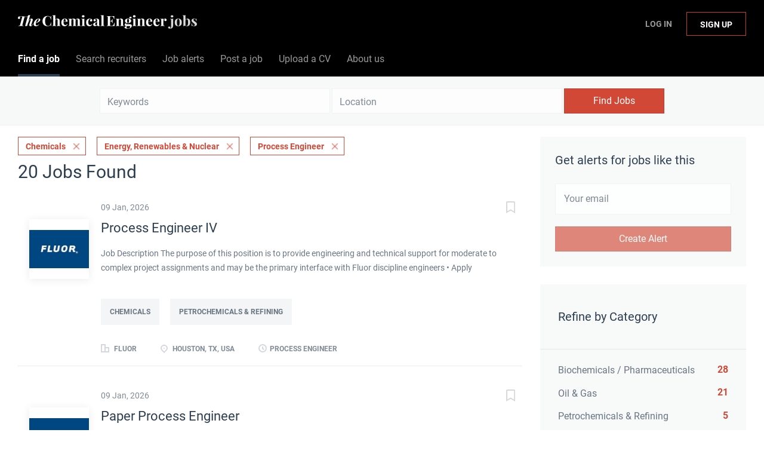

--- FILE ---
content_type: text/html;charset=utf-8
request_url: https://jobs.thechemicalengineer.com/jobs/?categories%5B%5D=Chemicals&categories%5B%5D=Energy%2C%20Renewables%20%26%20Nuclear&job_type%5B%5D=Process%20Engineer
body_size: 17598
content:
<!DOCTYPE html>
<html lang="en">
<head>
    <meta charset="utf-8">
    <meta http-equiv="X-UA-Compatible" content="IE=edge">
    <meta name="viewport" content="width=device-width, initial-scale=1">
    <!-- The above 3 meta tags *must* come first in the head; any other head content must come *after* these tags -->

    <meta name="keywords" content="20 Process Engineer Chemicals Energy, Renewables &amp; Nuclear jobs available on The Chemical Engineer Job Board. Apply or sign up for job alerts to get new jobs by email.">
    <meta name="description" content="20 Process Engineer Chemicals Energy, Renewables &amp; Nuclear jobs available on The Chemical Engineer Job Board. Apply or sign up for job alerts to get new jobs by email.">
    <meta name="viewport" content="width=device-width, height=device-height,
                                   initial-scale=1.0, maximum-scale=1.0,
                                   target-densityDpi=device-dpi">
    <link rel="alternate" type="application/rss+xml" title="Jobs" href="https://jobs.thechemicalengineer.com/rss/">

    <title>Process Engineer Chemicals Energy, Renewables &amp; Nuclear jobs | The Chemical Engineer Job Board</title>

    <link href="https://cdn.smartjobboard.com/2025.09/templates/BreezeDND/assets/styles.css" rel="stylesheet">

    <link href="https://jobs.thechemicalengineer.com/templates/BreezeDND/assets/style/styles.css?v=1759913563.1876" rel="stylesheet" id="styles">

    <link rel="icon" href="https://jobs.thechemicalengineer.com/templates/BreezeDND/assets/images/tce-favicon.png" type="image/x-icon" />
<link href="https://cdn.smartjobboard.com/fonts/roboto/style.css" rel="stylesheet" type="text/css" media="print" onload="this.media='all'; this.onload=null;">
<link href="https://cdn.smartjobboard.com/fonts/roboto/style.css" rel="stylesheet" type="text/css" media="print" onload="this.media='all'; this.onload=null;">
<meta name="robots" content="noindex">
<meta property="og:type" content="website" />
<meta property="og:site_name" content="The Chemical Engineer Job Board" />
<meta property="og:url" content="https://jobs.thechemicalengineer.com/jobs/?categories%5B%5D=Chemicals&amp;categories%5B%5D=Energy%2C%20Renewables%20%26%20Nuclear&amp;job_type%5B%5D=Process%20Engineer" />
<meta property="og:title" content="Process Engineer Chemicals Energy, Renewables &amp; Nuclear jobs | The Chemical Engineer Job Board" />
<meta property="og:description" content="20 Process Engineer Chemicals Energy, Renewables &amp; Nuclear jobs available on The Chemical Engineer Job Board. Apply or sign up for job alerts to get new jobs by email." />
<meta property="og:image" content="https://jobs.thechemicalengineer.com/templates/BreezeDND/assets/images/tce-share.jpg" />
<meta name="twitter:image" content="https://jobs.thechemicalengineer.com/templates/BreezeDND/assets/images/tce-share.jpg">
<meta property="og:image" content="https://jobs.thechemicalengineer.com/templates/BreezeDND/assets/images/tce-jobs-mast-tr.png" />
<script type="application/ld+json">{"@context":"https:\/\/schema.org","@type":"WebSite","url":"https:\/\/jobs.thechemicalengineer.com","image":"https:\/\/jobs.thechemicalengineer.com\/templates\/BreezeDND\/assets\/images\/tce-jobs-mast-tr.png","description":"Search chemical and process engineering jobs and sign up to email alerts. The Institution of Chemical Engineers (IChemE) is a multi-national institution accrediting chemical engineers.","keywords":"engineering jobs, engineering roles, icheme jobs, careers in engineering, jobs in chemical and process engineering, chemical engineering jobs, process engineering jobs, the chemical engineer jobs","name":"The Chemical Engineer Job Board","potentialAction":{"@type":"SearchAction","target":"https:\/\/jobs.thechemicalengineer.com\/jobs\/?q={q}","query-input":"required name=q"}}</script>
            <!-- Global Site Tag (gtag.js) - Google Analytics -->
        <script async src="https://www.googletagmanager.com/gtag/js?id=G-M66KZWDPNC"></script>
        <script>
            window.dataLayer = window.dataLayer || [];
            function gtag(){ dataLayer.push(arguments); }
            gtag('js', new Date());
                            gtag('config', 'G-M66KZWDPNC', { 'anonymize_ip': true });
                                        gtag('config', 'UA-110320771-1', {
                    'anonymize_ip': true,
                    'dimension1': 'thechemicalengineer.mysmartjobboard.com',
                    'dimension2': 'BreezeDND'
                });
                    </script>
            <script>
    </script>    <style type="text/css">.navbar {
    min-height: 69px;
    font-size: 16px;
  	font-weight: 400;
  	border: none;
    background: none;
    z-index: 20;
    background: #000000;
    border-radius: 0;
    margin-bottom: 0;
    border-bottom: 1px solid #e4e6e8;
}

.navbar-left .navbar__item:nth-child(1) a {
	color: #ffffff !important;
}

.navbar-left .navbar__item:nth-child(2) a {
  	color: #ffffff !important;
}

.navbar-left .navbar__item:nth-child(3) a {
  	color: #ffffff !important;
}

.navbar-left .navbar__item:nth-child(4) a {
  	color: #ffffff !important;
}

.navbar-left .navbar__item:nth-child(5) a {
	color: #ffffff !important;
}

.navbar-left .navbar__item:nth-child(6) a {
	color: #ffffff !important;
}

.navbar-right .navbar__item:nth-child(1) a{
	color: #ffffff !important;
}

.navbar-right .navbar__item:nth-child(2) a{
	color: #ffffff !important;
}

.navbar-collapse {
	background: #000000;
  	color: #ffffff !important;
}

.navbar .container {
    position: relative;
    max-width: 1843px;
}

.container-fluid {
    max-width: 100% !important;
    width: 100% !important;
}

section.main-sections {
    margin-top: 20px !important;
}

.container {
    max-width: 100%;
    width: 100%;
}

.form {
    max-width: 700px;
    width: 100%;
    margin: 40px auto;
    float: none;
}

.subscribe__description p {
	text-align: center;
}

.widget__text-block {
	text-align: center;
    width: 1100px;
}

.title__primary {
	font-size: 30px;
    font-weight: 400;
}

.details-header__title {
	font-size: 30px;
    font-weight: 400;
}

.main-banner__head {
    margin-top: 70px;
}

.search-results__title {
    text-transform: capitalize;
  	font-size: 30px;
    font-weight: 400;
}

.listing__title {
	font-size: 30px;
    font-weight: 400;
  	text-transform: capitalize;
}

.jobs-by__title {
    font-weight: 400;
}

.featured-companies__title {
    font-weight: 400;
  	  	text-transform: capitalize;
}

.subscribe__description h3 {
    font-weight: 400;
}

.secondary-banner h3 {
    font-weight: 400;
}

.featured-companies .featured-company__image {
    width: 100px;
}

.listing-item__logo--wrapper {
    width: 100px;
    height: 100px;
    min-width: 100px;
}

.listing-item__logo .media-object {
    max-width: 100px;
    max-height: 100px;
    display: inline-block;
}

.footer ul {
    padding-left: 30px;
    list-style: none;
    font-size: 14px;
}

.footer ul li {
    text-transform: none;
    margin-bottom: 10px;
}

.search-results__companies {
    max-width: 100%;
    margin: 30px auto 0;
    text-align: left;
    padding: 0;
}

.checkout-message {
    padding: 0px 30px 65px;
    color: rgba(44, 61, 80, 0.70);
    background: #fff;
    border-radius: 6px;
    margin: 0px auto 80px;
    max-width: 510px;
}

h1 {
	color: #2d3e50;
	font-weight: 400;
  	font-size: 30px;
	font-family: "Roboto", sans-serif;
}

h2 {
	color: #2d3e50;
	font-weight: 400;
  	font-size: 25px;
	font-family: "Roboto", sans-serif;
}

h4 {
    margin-top: 20px;
    margin-bottom: 20px;
}

dl, ol, ul {
    margin-top: 0;
    margin-bottom: 20px;
}

.my-account-listings .has-left-postings {
    text-transform: none;
}

.link, a {
    color: #d14836;
  	text-decoration: none;
}

.listing-item__logo {
    vertical-align: top;
    width: 100px;
    min-width: 100px;
    height: 100px;
    margin-right: 20px !important;
    text-align: center;
    position: relative;
    padding-top: 30px;
    padding-right: 20px;
}

[data-field=access_type] {
    display: none;
}

.main-banner {
    height: 360px;
    background-size: cover;
}

.main-banner__head h2 {
    text-transform: none;
}

.btn__bold {
    font-weight: normal;
    text-transform: none;
  	font-size: 16px;
}

.view-all__btn {
    font-weight: normal;
    text-transform: none;
  	font-size: 16px;
}

img.invoice__logo {
  	background: #333;
  	border: 20px solid #333;
}

.login-help .link {
    text-transform: none;
}</style>
    <script src=https://engage.icheme.org/DM-0050571743-01/ddgtag.js></script>
</head>
<body>
    <nav class="navbar navbar-default">
	<div class="container container-fluid">
		<div class="logo navbar-header">
			<a class="logo__text navbar-brand" href="https://jobs.thechemicalengineer.com">
				<img src="https://jobs.thechemicalengineer.com/templates/BreezeDND/assets/images/tce-jobs-mast-tr.png" alt="The Chemical Engineer Job Board" />
			</a>
		</div>
		<div class="burger-button__wrapper burger-button__wrapper__js visible-sm visible-xs"
			 data-target="#navbar-collapse" data-toggle="collapse">
			<a href="#" aria-label="Navigation Menu"><div class="burger-button"></div></a>
		</div>
		<div class="collapse navbar-collapse" id="navbar-collapse">
			<div class="visible-sm visible-xs">
													<ul class="nav navbar-nav navbar-left">
            <li class="navbar__item active">
            <a class="navbar__link" href="/jobs/" ><span>Find a job</span></a>
                    </li>
            <li class="navbar__item ">
            <a class="navbar__link" href="/companies/" ><span>Search recruiters</span></a>
                    </li>
            <li class="navbar__item ">
            <a class="navbar__link" href="/job-alerts/" ><span>Job alerts</span></a>
                    </li>
            <li class="navbar__item ">
            <a class="navbar__link" href="/employer-products/" ><span>Post a job</span></a>
                    </li>
            <li class="navbar__item ">
            <a class="navbar__link" href="https://thechemicalengineer.mysmartjobboard.com/registration/?user_group_id=JobSeeker" ><span>Upload a CV</span></a>
                    </li>
            <li class="navbar__item ">
            <a class="navbar__link" href="/about/" ><span>About us</span></a>
                    </li>
    </ul>


				
			</div>
			<ul class="nav navbar-nav navbar-right">
									<li class="navbar__item navbar__item ">
						<a class="navbar__link navbar__login" href="https://jobs.thechemicalengineer.com/login/">Log In</a>
					</li>
					<li class="navbar__item navbar__item__filled"><a class="navbar__link  btn__blue" href="https://jobs.thechemicalengineer.com/registration/">Sign up</a></li>
							</ul>
			<div class="visible-md visible-lg">
									<ul class="nav navbar-nav navbar-left">
            <li class="navbar__item active">
            <a class="navbar__link" href="/jobs/" ><span>Find a job</span></a>
                    </li>
            <li class="navbar__item ">
            <a class="navbar__link" href="/companies/" ><span>Search recruiters</span></a>
                    </li>
            <li class="navbar__item ">
            <a class="navbar__link" href="/job-alerts/" ><span>Job alerts</span></a>
                    </li>
            <li class="navbar__item ">
            <a class="navbar__link" href="/employer-products/" ><span>Post a job</span></a>
                    </li>
            <li class="navbar__item ">
            <a class="navbar__link" href="https://thechemicalengineer.mysmartjobboard.com/registration/?user_group_id=JobSeeker" ><span>Upload a CV</span></a>
                    </li>
            <li class="navbar__item ">
            <a class="navbar__link" href="/about/" ><span>About us</span></a>
                    </li>
    </ul>


				
			</div>
		</div>
	</div>
</nav>

<div id="apply-modal" class="modal fade" tabindex="-1">
	<div class="modal-dialog">
		<div class="modal-content">
			<div class="modal-header">
				<button type="button" class="close" data-dismiss="modal" aria-label="Close"></button>
				<h4 class="modal-title"></h4>
			</div>
			<div class="modal-body">
			</div>
		</div>
	</div>
</div>

                    
    <div class="page-row page-row-expanded">
        <div class="display-item">
            
    <div class="search-header hidden-xs-480"></div>
    <div class="quick-search__inner-pages hidden-xs-480">
            <div class="quick-search has-location">
	<div class="quick-search__wrapper">
		<form action="https://jobs.thechemicalengineer.com/jobs/" class="form-inline row" target="_top">
			<div class="form-group form-group__input ">
				<input type="text" value="" class="form-control" name="q" id="keywords" placeholder="Keywords" />
			</div>
							<div class="form-group form-group__input">
					<label for="Location" class="form-label sr-only">Location</label>
<input type="text" name="l" id="Location" class="form-control form-control__google-location" value="" placeholder="Location"/>
<input type="hidden" name="r" disabled />
				</div>
																					<input type="hidden" name="categories[]" value="Chemicals">
											<input type="hidden" name="categories[]" value="Energy, Renewables &amp; Nuclear">
																											<input type="hidden" name="job_type[]" value="Process Engineer">
															<div class="form-group form-group__btn">
				<button type="submit" class="quick-search__find btn btn__orange btn__bold ">Find Jobs</button>
			</div>
		</form>
	</div>
</div>


    </div>
    <div class="container">
        <div class="details-body details-body__search clearfix">
                                        <div class="col-sm-3 col-xs-12 sidebar-col pull-right">
                                            <div class="alert__block alert__block-form">
                            <div class="alert__block subscribe__description">
                                <h3 class="hide-title">Get alerts for jobs like this</h3>
                                <a class="toggle--alert-block--form visible-xs collapsed search-results" href="#">
                                    Get alerts for jobs like this                                </a>
                            </div>
                            <div class="alert__form--wrapper show">
                                <form action="https://jobs.thechemicalengineer.com/job-alerts/create/?categories[]=Chemicals&categories[]=Energy%2C%20Renewables%20%26%20Nuclear&job_type[]=Process%20Engineer" method="post" id="create-alert" class="alert__form with-captcha">
                                    <input type="hidden" name="action" value="save" />
                                    <input type="hidden" name="email_frequency" value="daily" />
                                    <div class="alert__messages">
                                    </div>
                                    <div class="form-group alert__form__input" data-field="email">
                                        <input type="email" class="form-control" name="email" value="" placeholder="Your email">
                                    </div>
                                    <div class="form-group alert__form__input text-center">
                                        <input type="submit" name="save" value="Create Alert" class="btn__submit-modal btn btn__orange btn__bold" >
                                    </div>
                                </form>
                            </div>
                        </div>
                    
                    <div class="refine-search clearfix">
                        <a class="toggle--refine-search visible-xs" role="button" data-toggle="collapse" href="#" aria-expanded="true">
                            Refine Search                        </a>
                        <div class="refine-search__wrapper">
                            <div class="quick-search__inner-pages visible-xs-480">
                                    <div class="quick-search has-location">
	<div class="quick-search__wrapper">
		<form action="https://jobs.thechemicalengineer.com/jobs/" class="form-inline row" target="_top">
			<div class="form-group form-group__input ">
				<input type="text" value="" class="form-control" name="q" id="keywords" placeholder="Keywords" />
			</div>
							<div class="form-group form-group__input">
					<label for="Location" class="form-label sr-only">Location</label>
<input type="text" name="l" id="Location" class="form-control form-control__google-location" value="" placeholder="Location"/>
<input type="hidden" name="r" disabled />
				</div>
																					<input type="hidden" name="categories[]" value="Chemicals">
											<input type="hidden" name="categories[]" value="Energy, Renewables &amp; Nuclear">
																											<input type="hidden" name="job_type[]" value="Process Engineer">
															<div class="form-group form-group__btn">
				<button type="submit" class="quick-search__find btn btn__orange btn__bold ">Find Jobs</button>
			</div>
		</form>
	</div>
</div>


                            </div>
                            


    <div class="refine-search__block clearfix">
        <span class="btn__refine-search">
                        Refine by Category        </span>
        <div class="refine-search__item-list collapse in clearfix" id="refine-block-JobCategory">
                                            <a class="refine-search__item" href="https://jobs.thechemicalengineer.com/jobs/?categories[]=Chemicals&categories[]=Energy%2C%20Renewables%20%26%20Nuclear&categories[]=Biochemicals%20%2F%20Pharmaceuticals&job_type[]=Process%20Engineer" rel="nofollow">
                    <span class="refine-search__value">Biochemicals / Pharmaceuticals</span>
                    <span class="refine-search__count pull-right">28</span>
                </a>
                                            <a class="refine-search__item" href="https://jobs.thechemicalengineer.com/jobs/?categories[]=Chemicals&categories[]=Energy%2C%20Renewables%20%26%20Nuclear&categories[]=Oil%20%26%20Gas&job_type[]=Process%20Engineer" rel="nofollow">
                    <span class="refine-search__value">Oil &amp; Gas</span>
                    <span class="refine-search__count pull-right">21</span>
                </a>
                                            <a class="refine-search__item" href="https://jobs.thechemicalengineer.com/jobs/?categories[]=Chemicals&categories[]=Energy%2C%20Renewables%20%26%20Nuclear&categories[]=Petrochemicals%20%26%20Refining&job_type[]=Process%20Engineer" rel="nofollow">
                    <span class="refine-search__value">Petrochemicals &amp; Refining</span>
                    <span class="refine-search__count pull-right">5</span>
                </a>
                                            <a class="refine-search__item" href="https://jobs.thechemicalengineer.com/jobs/?categories[]=Chemicals&categories[]=Energy%2C%20Renewables%20%26%20Nuclear&categories[]=Minerals%20%26%20Mining&job_type[]=Process%20Engineer" rel="nofollow">
                    <span class="refine-search__value">Minerals &amp; Mining</span>
                    <span class="refine-search__count pull-right">2</span>
                </a>
                                            <a class="refine-search__item" href="https://jobs.thechemicalengineer.com/jobs/?categories[]=Chemicals&categories[]=Energy%2C%20Renewables%20%26%20Nuclear&categories[]=Food%20%26%20Drink&job_type[]=Process%20Engineer" rel="nofollow">
                    <span class="refine-search__value">Food &amp; Drink</span>
                    <span class="refine-search__count pull-right">1</span>
                </a>
                                            <a class="refine-search__item" href="https://jobs.thechemicalengineer.com/jobs/?categories[]=Chemicals&categories[]=Energy%2C%20Renewables%20%26%20Nuclear&categories[]=Water%20%26%20Waste&job_type[]=Process%20Engineer" rel="nofollow">
                    <span class="refine-search__value">Water &amp; Waste</span>
                    <span class="refine-search__count pull-right">1</span>
                </a>
                                </div>
    </div>
    <div class="refine-search__block clearfix">
        <span class="btn__refine-search">
                        Refine by Job Role        </span>
        <div class="refine-search__item-list collapse in clearfix" id="refine-block-EmploymentType">
                                            <a class="refine-search__item" href="https://jobs.thechemicalengineer.com/jobs/?categories[]=Chemicals&categories[]=Energy%2C%20Renewables%20%26%20Nuclear&job_type[]=Process%20Engineer&job_type[]=Controller" rel="nofollow">
                    <span class="refine-search__value">Controller</span>
                    <span class="refine-search__count pull-right">2</span>
                </a>
                                            <a class="refine-search__item" href="https://jobs.thechemicalengineer.com/jobs/?categories[]=Chemicals&categories[]=Energy%2C%20Renewables%20%26%20Nuclear&job_type[]=Process%20Engineer&job_type[]=Developer%20Engineer" rel="nofollow">
                    <span class="refine-search__value">Developer Engineer</span>
                    <span class="refine-search__count pull-right">1</span>
                </a>
                                            <a class="refine-search__item" href="https://jobs.thechemicalengineer.com/jobs/?categories[]=Chemicals&categories[]=Energy%2C%20Renewables%20%26%20Nuclear&job_type[]=Process%20Engineer&job_type[]=Engineer" rel="nofollow">
                    <span class="refine-search__value">Engineer</span>
                    <span class="refine-search__count pull-right">1</span>
                </a>
                                            <a class="refine-search__item" href="https://jobs.thechemicalengineer.com/jobs/?categories[]=Chemicals&categories[]=Energy%2C%20Renewables%20%26%20Nuclear&job_type[]=Process%20Engineer&job_type[]=Director%20of%20Engineering" rel="nofollow">
                    <span class="refine-search__value">Director of Engineering</span>
                    <span class="refine-search__count pull-right">1</span>
                </a>
                                            <a class="refine-search__item" href="https://jobs.thechemicalengineer.com/jobs/?categories[]=Chemicals&categories[]=Energy%2C%20Renewables%20%26%20Nuclear&job_type[]=Process%20Engineer&job_type[]=Lead%20Engineer" rel="nofollow">
                    <span class="refine-search__value">Lead Engineer</span>
                    <span class="refine-search__count pull-right">1</span>
                </a>
                                </div>
    </div>
                        </div>
                    </div>
                                    </div>
                        <div class="search-results col-xs-12 col-sm-9 main-col pull-left  ">
                                    <div class="current-search__top">
                                                                                                                        <a class="badge" href="https://jobs.thechemicalengineer.com/jobs/?categories[]=Energy%2C%20Renewables%20%26%20Nuclear&job_type[]=Process%20Engineer">Chemicals</a>
                                                                    <a class="badge" href="https://jobs.thechemicalengineer.com/jobs/?categories[]=Chemicals&job_type[]=Process%20Engineer">Energy, Renewables &amp; Nuclear</a>
                                                                                                                                                                                    <a class="badge" href="https://jobs.thechemicalengineer.com/jobs/?categories[]=Chemicals&categories[]=Energy%2C%20Renewables%20%26%20Nuclear">Process Engineer</a>
                                                                                                                                </div>
                
                                                    <h1 class="search-results__title">
                        20 jobs found
                    </h1>
                                <div class="widgets__container editable-only     " data-name="job_search_list">
            <div class="section" data-type="listing_search_list" data-name="Select fields for job search results" >
            			<article class="media well listing-item listing-item__jobs ">
    <div class="media-left listing-item__logo">
        <a href="https://jobs.thechemicalengineer.com/job/11486/process-engineer-iv/" class="listing-item__logo--wrapper">
                            <img class="media-object profile__img-company" src="https://jobs.thechemicalengineer.com/files/pictures/fluor.jpg" alt="Fluor">
                    </a>
    </div>
    <div class="media-body">
        <div class="listing-item__date">
                            09 Jan, 2026
                        &nbsp;
        </div>
                    <a class="save-job" data-toggle="modal" data-target="#apply-modal" data-id="11486" title="Save" data-href="/saved-jobs/?id=11486&action=save&reload=✓" rel="nofollow" href="#"></a>
                <div class="media-heading listing-item__title ">
                            <a href="https://jobs.thechemicalengineer.com/job/11486/process-engineer-iv/" class="link">Process Engineer IV</a>
                                </div>
                    <div class="listing-item__info listing-item__info--item-salary-range clearfix">
                
            </div>
                            <div class="listing-item__desc ">
                  Job Description  
 The purpose of this position is to provide engineering and technical support for moderate to complex project assignments and may be the primary interface with Fluor discipline engineers 
 &bull; Apply knowledge of engineering principles and practices in all areas of assignments 
 &bull; Assist others on engineering problems and methods 
 &bull; Use advanced techniques, precepts and practices of the relevant field of process work 
 &bull; Represent Process Technology in meetings and conferences related to the execution of the Company&rsquo;s projects 
 &bull; Contribute to planning and coordinating work 
 &bull; May supervise others and/or be responsible for training of junior engineers/specialists 
 &bull; Other duties as assigned 
  Basic Job Requirements  
 &bull; Accredited four (4) year degree or global equivalent in engineering field of study and ten (10) years of work-related experience; a recognized professional certification or registration in...
            </div>
                            <div class="listing-item__fields">
        <table>
                                                                                                                                                                                        
                                <tr>
                        <td colspan="2">
                <div class="field-type--multilist">
                    <span class="job-type__value ">
                                    Chemicals                            </span>
        
                                                    <span class="job-type__value ">
                                    Petrochemicals &amp; Refining                            </span>
                </div>
            </td>
        </tr>
    
        </table>
    </div>

                                            <br />
                        <div class="listing-item__info clearfix">
                                            <span class="listing-item__info--item listing-item__info--item-company">
                    Fluor
                </span>
                                        <span class="listing-item__info--item listing-item__info--item-location">
                    Houston, TX, USA
                </span>
                                                                                                        <span class="listing-item__info--item listing-item__info--item-employment-type">Process Engineer</span>
                                                        
            </div>
            </div>
</article>

						<article class="media well listing-item listing-item__jobs ">
    <div class="media-left listing-item__logo">
        <a href="https://jobs.thechemicalengineer.com/job/11483/paper-process-engineer/" class="listing-item__logo--wrapper">
                            <img class="media-object profile__img-company" src="https://jobs.thechemicalengineer.com/files/pictures/fluor.jpg" alt="Fluor">
                    </a>
    </div>
    <div class="media-body">
        <div class="listing-item__date">
                            09 Jan, 2026
                        &nbsp;
        </div>
                    <a class="save-job" data-toggle="modal" data-target="#apply-modal" data-id="11483" title="Save" data-href="/saved-jobs/?id=11483&action=save&reload=✓" rel="nofollow" href="#"></a>
                <div class="media-heading listing-item__title ">
                            <a href="https://jobs.thechemicalengineer.com/job/11483/paper-process-engineer/" class="link">Paper Process Engineer</a>
                                </div>
                    <div class="listing-item__info listing-item__info--item-salary-range clearfix">
                
            </div>
                            <div class="listing-item__desc ">
                 You will play a key role in managing and improving process control systems&mdash;from raw materials to finished products. This is an exciting opportunity to lead projects, optimize production efficiency, and drive innovation in a fast-paced manufacturing environment. 
 What You Will Do 
 
 
 Manage and complete projects of varying sizes and durations 
 
 
 Coordinate with engineers, technicians, and designers to optimize processes 
 
 
 Lead process failure investigations and implement long-term solutions 
 
 
 Conduct feasibility studies for fabrication and processing improvements 
 
 
 Assist with assembly and disassembly of process equipment 
 
 
 Troubleshoot and implement engineering solutions to enhance operations 
 
 
 Develop and document Standard Operating Procedures (SOPs) for equipment and processes 
 
 
 Work closely with production teams to improve efficiency and product quality 
 
 
 Create test parameters and analyze performance data for...
            </div>
                            <div class="listing-item__fields">
        <table>
                                                                                                                                                                                        
                                <tr>
                        <td colspan="2">
                <div class="field-type--multilist">
                    <span class="job-type__value ">
                                    Chemicals                            </span>
                </div>
            </td>
        </tr>
    
        </table>
    </div>

                                            <br />
                        <div class="listing-item__info clearfix">
                                            <span class="listing-item__info--item listing-item__info--item-company">
                    Fluor
                </span>
                                        <span class="listing-item__info--item listing-item__info--item-location">
                    Chicago, IL, USA
                </span>
                                                                                                        <span class="listing-item__info--item listing-item__info--item-employment-type">Process Engineer</span>
                                                        
            </div>
            </div>
</article>

						<article class="media well listing-item listing-item__jobs ">
    <div class="media-left listing-item__logo">
        <a href="https://jobs.thechemicalengineer.com/job/11482/paper-process-engineer/" class="listing-item__logo--wrapper">
                            <img class="media-object profile__img-company" src="https://jobs.thechemicalengineer.com/files/pictures/fluor.jpg" alt="Fluor">
                    </a>
    </div>
    <div class="media-body">
        <div class="listing-item__date">
                            09 Jan, 2026
                        &nbsp;
        </div>
                    <a class="save-job" data-toggle="modal" data-target="#apply-modal" data-id="11482" title="Save" data-href="/saved-jobs/?id=11482&action=save&reload=✓" rel="nofollow" href="#"></a>
                <div class="media-heading listing-item__title ">
                            <a href="https://jobs.thechemicalengineer.com/job/11482/paper-process-engineer/" class="link">Paper Process Engineer</a>
                                </div>
                    <div class="listing-item__info listing-item__info--item-salary-range clearfix">
                
            </div>
                            <div class="listing-item__desc ">
                 You will play a key role in managing and improving process control systems&mdash;from raw materials to finished products. This is an exciting opportunity to lead projects, optimize production efficiency, and drive innovation in a fast-paced manufacturing environment. 
 What You Will Do 
 
 
 Manage and complete projects of varying sizes and durations 
 
 
 Coordinate with engineers, technicians, and designers to optimize processes 
 
 
 Lead process failure investigations and implement long-term solutions 
 
 
 Conduct feasibility studies for fabrication and processing improvements 
 
 
 Assist with assembly and disassembly of process equipment 
 
 
 Troubleshoot and implement engineering solutions to enhance operations 
 
 
 Develop and document Standard Operating Procedures (SOPs) for equipment and processes 
 
 
 Work closely with production teams to improve efficiency and product quality 
 
 
 Create test parameters and analyze performance data for...
            </div>
                            <div class="listing-item__fields">
        <table>
                                                                                                                                                                                        
                                <tr>
                        <td colspan="2">
                <div class="field-type--multilist">
                    <span class="job-type__value ">
                                    Chemicals                            </span>
                </div>
            </td>
        </tr>
    
        </table>
    </div>

                                            <br />
                        <div class="listing-item__info clearfix">
                                            <span class="listing-item__info--item listing-item__info--item-company">
                    Fluor
                </span>
                                        <span class="listing-item__info--item listing-item__info--item-location">
                    Leola, PA, USA
                </span>
                                                                                                        <span class="listing-item__info--item listing-item__info--item-employment-type">Process Engineer</span>
                                                        
            </div>
            </div>
</article>

						<article class="media well listing-item listing-item__jobs ">
    <div class="media-left listing-item__logo">
        <a href="https://jobs.thechemicalengineer.com/job/11481/paper-process-engineer/" class="listing-item__logo--wrapper">
                            <img class="media-object profile__img-company" src="https://jobs.thechemicalengineer.com/files/pictures/fluor.jpg" alt="Fluor">
                    </a>
    </div>
    <div class="media-body">
        <div class="listing-item__date">
                            09 Jan, 2026
                        &nbsp;
        </div>
                    <a class="save-job" data-toggle="modal" data-target="#apply-modal" data-id="11481" title="Save" data-href="/saved-jobs/?id=11481&action=save&reload=✓" rel="nofollow" href="#"></a>
                <div class="media-heading listing-item__title ">
                            <a href="https://jobs.thechemicalengineer.com/job/11481/paper-process-engineer/" class="link">Paper Process Engineer</a>
                                </div>
                    <div class="listing-item__info listing-item__info--item-salary-range clearfix">
                
            </div>
                            <div class="listing-item__desc ">
                 Great news! You are subscribed to receive alerts for jobs similar to this one. 
 Our client, a leading manufacturer of food packaging products, is seeking a Paper Process Engineer to join their team in Federalsburg, MD. 
 You will play a key role in managing and improving process control systems&mdash;from raw materials to finished products. This is an exciting opportunity to lead projects, optimize production efficiency, and drive innovation in a fast-paced manufacturing environment. 
 What You Will Do 
 
 
 Manage and complete projects of varying sizes and durations 
 
 
 Coordinate with engineers, technicians, and designers to optimize processes 
 
 
 Lead process failure investigations and implement long-term solutions 
 
 
 Conduct feasibility studies for fabrication and processing improvements 
 
 
 Assist with assembly and disassembly of process equipment 
 
 
 Troubleshoot and implement engineering solutions to enhance operations 
 
 
 Develop and...
            </div>
                            <div class="listing-item__fields">
        <table>
                                                                                                                                                                                        
                                <tr>
                        <td colspan="2">
                <div class="field-type--multilist">
                    <span class="job-type__value ">
                                    Chemicals                            </span>
                </div>
            </td>
        </tr>
    
        </table>
    </div>

                                            <br />
                        <div class="listing-item__info clearfix">
                                            <span class="listing-item__info--item listing-item__info--item-company">
                    Fluor
                </span>
                                        <span class="listing-item__info--item listing-item__info--item-location">
                    Federalsburg, MD, USA
                </span>
                                                                                                        <span class="listing-item__info--item listing-item__info--item-employment-type">Process Engineer</span>
                                                        
            </div>
            </div>
</article>

						<article class="media well listing-item listing-item__jobs ">
    <div class="media-left listing-item__logo">
        <a href="https://jobs.thechemicalengineer.com/job/11444/process-engineer/" class="listing-item__logo--wrapper">
                            <img class="media-object profile__img-company" src="https://jobs.thechemicalengineer.com/files/pictures/Color-Pfizer-Logo.jpg" alt="Pfizer">
                    </a>
    </div>
    <div class="media-body">
        <div class="listing-item__date">
                            06 Jan, 2026
                        &nbsp;
        </div>
                    <a class="save-job" data-toggle="modal" data-target="#apply-modal" data-id="11444" title="Save" data-href="/saved-jobs/?id=11444&action=save&reload=✓" rel="nofollow" href="#"></a>
                <div class="media-heading listing-item__title ">
                            <a href="https://jobs.thechemicalengineer.com/job/11444/process-engineer/" class="link">Process Engineer</a>
                                </div>
                    <div class="listing-item__info listing-item__info--item-salary-range clearfix">
                
            </div>
                            <div class="listing-item__desc ">
                  Why Patients Need You  
 Our breakthroughs would not make it to the hands of patients without our pharmaceutical manufacturing team. We rely on a team of dedicated and agile members, who understand the importance and impact of their role in Pfizer&rsquo;s mission. Patients need colleagues like you who take pride in their work and always look to improve outcomes. You will help to ensure that patients and physicians have the medicines they need, when they need them. 
 &nbsp; 
  What You Will Achieve  
 You will co-ordinate the manufacture of key API (Active Pharmaceutical Ingredients) Intermediate processes and provide appropriate technical support to process teams to sustain and improve the processes. You will ensure flawless execution throughout each assigned campaign, focusing on the fundamentals of safety, quality, supply and cost. Cost Improvement Projects (CIP) development will also be a key part of your role. 
  As an Associate, your knowledge and skills will contribute...
            </div>
                            <div class="listing-item__fields">
        <table>
                                                                                                                                                                                        
                                <tr>
                        <td colspan="2">
                <div class="field-type--multilist">
                    <span class="job-type__value ">
                                    Biochemicals / Pharmaceuticals                            </span>
        
                                                    <span class="job-type__value ">
                                    Chemicals                            </span>
                </div>
            </td>
        </tr>
    
        </table>
    </div>

                                            <br />
                        <div class="listing-item__info clearfix">
                                            <span class="listing-item__info--item listing-item__info--item-company">
                    Pfizer
                </span>
                                        <span class="listing-item__info--item listing-item__info--item-location">
                    Singapore
                </span>
                                                                                                        <span class="listing-item__info--item listing-item__info--item-employment-type">Process Engineer</span>
                                                        
            </div>
            </div>
</article>

						<article class="media well listing-item listing-item__jobs ">
    <div class="media-left listing-item__logo">
        <a href="https://jobs.thechemicalengineer.com/job/11433/process-engineer/" class="listing-item__logo--wrapper">
                            <img class="media-object profile__img-company" src="https://jobs.thechemicalengineer.com/files/pictures/download_%281%29.png" alt="BASF">
                    </a>
    </div>
    <div class="media-body">
        <div class="listing-item__date">
                            06 Jan, 2026
                        &nbsp;
        </div>
                    <a class="save-job" data-toggle="modal" data-target="#apply-modal" data-id="11433" title="Save" data-href="/saved-jobs/?id=11433&action=save&reload=✓" rel="nofollow" href="#"></a>
                <div class="media-heading listing-item__title ">
                            <a href="https://jobs.thechemicalengineer.com/job/11433/process-engineer/" class="link">Process Engineer</a>
                                </div>
                    <div class="listing-item__info listing-item__info--item-salary-range clearfix">
                
            </div>
                            <div class="listing-item__desc ">
                  About BASF Indonesia  
 BASF has been investing in Indonesia since 1976. Today, BASF solutions contribute to the success of its customers in Indonesia in nearly all industries, including agriculture, food, home &amp; personal care, automotive, paints and coatings and chemicals. The head office of BASF in Indonesia is located in Jakarta, with production sites in Cengkareng, Cimanggis and Merak &ndash; all of which are halal certified. In 2024, BASF posted sales of approximately &euro;511 million to customers in Indonesia and employed 464 employees as of the end of the year. Further information on BASF in Indonesia is available at www.basf.com/id. 
 &nbsp; 
  Objectives of the Position:&nbsp;  
 
 To support Site Manager in production activity for the safe, effective, and profitable operation of ED Merak Site 
 To contribute in production process enhancement in cooperation with Production Manager 
 To contribute in engineering activities in cooperation with Maintenance...
            </div>
                            <div class="listing-item__fields">
        <table>
                                                                                                                                                                                        
                                <tr>
                        <td colspan="2">
                <div class="field-type--multilist">
                    <span class="job-type__value ">
                                    Chemicals                            </span>
                </div>
            </td>
        </tr>
    
        </table>
    </div>

                                            <br />
                        <div class="listing-item__info clearfix">
                                            <span class="listing-item__info--item listing-item__info--item-company">
                    BASF
                </span>
                                        <span class="listing-item__info--item listing-item__info--item-location">
                    Merak, Tamansari, Cilegon, Banten, Indonesia
                </span>
                                                                                                        <span class="listing-item__info--item listing-item__info--item-employment-type">Process Engineer</span>
                                                        
            </div>
            </div>
</article>

						<article class="media well listing-item listing-item__jobs ">
    <div class="media-left listing-item__logo">
        <a href="https://jobs.thechemicalengineer.com/job/11424/process-engineer-flow-assurance/" class="listing-item__logo--wrapper">
                            <img class="media-object profile__img-company" src="https://jobs.thechemicalengineer.com/files/pictures/Shell.png" alt="Shell Oil">
                    </a>
    </div>
    <div class="media-body">
        <div class="listing-item__date">
                            06 Jan, 2026
                        &nbsp;
        </div>
                    <a class="save-job" data-toggle="modal" data-target="#apply-modal" data-id="11424" title="Save" data-href="/saved-jobs/?id=11424&action=save&reload=✓" rel="nofollow" href="#"></a>
                <div class="media-heading listing-item__title ">
                            <a href="https://jobs.thechemicalengineer.com/job/11424/process-engineer-flow-assurance/" class="link">Process Engineer - Flow Assurance</a>
                                </div>
                    <div class="listing-item__info listing-item__info--item-salary-range clearfix">
                
            </div>
                            <div class="listing-item__desc ">
                  What&rsquo;s the role  
 Opportunity to join as a R&amp;M Process Engineer for the first Deepwater Sour Gas development in Sarawak, the Rosmari and Marjoram fields to as deliver technical safe production of hydrocarbon within operating envelope, business targets and regulatory compliances. To manage operations, maintenance, availability, and optimisation of: - 
 
 Manage offshore NUIs process from subsea and dry tree systems to export pipeline with chemical injection, MEG injection, metering, and power generation system &ndash; including flow assurance. 
 Manage inlet receiving facility gas from R&amp;M Offshore, separation, stabilization, compression and mercury removal prior to gas sweetening processing and gas/condensate metering and MEG system. 
 
 &nbsp; 
  What you&rsquo;ll be doing  
 Executes accountabilities, but not limited to below, which may be included as and when required to ensure successful ORA processes and OPERATE phase of R&amp;M OGP:-&nbsp;...
            </div>
                            <div class="listing-item__fields">
        <table>
                                                                                                                                                                                        
                                <tr>
                        <td colspan="2">
                <div class="field-type--multilist">
                    <span class="job-type__value ">
                                    Energy, Renewables &amp; Nuclear                            </span>
                </div>
            </td>
        </tr>
    
        </table>
    </div>

                                            <br />
                        <div class="listing-item__info clearfix">
                                            <span class="listing-item__info--item listing-item__info--item-company">
                    Shell Oil
                </span>
                                        <span class="listing-item__info--item listing-item__info--item-location">
                    Sarawak, Malaysia
                </span>
                                                                                                        <span class="listing-item__info--item listing-item__info--item-employment-type">Process Engineer</span>
                                                        
            </div>
            </div>
</article>

						<article class="media well listing-item listing-item__jobs ">
    <div class="media-left listing-item__logo">
        <a href="https://jobs.thechemicalengineer.com/job/11422/process-engineer/" class="listing-item__logo--wrapper">
                            <img class="media-object profile__img-company" src="https://jobs.thechemicalengineer.com/files/pictures/SABIC_Logo_RGB.png" alt="SABIC">
                    </a>
    </div>
    <div class="media-body">
        <div class="listing-item__date">
                            06 Jan, 2026
                        &nbsp;
        </div>
                    <a class="save-job" data-toggle="modal" data-target="#apply-modal" data-id="11422" title="Save" data-href="/saved-jobs/?id=11422&action=save&reload=✓" rel="nofollow" href="#"></a>
                <div class="media-heading listing-item__title ">
                            <a href="https://jobs.thechemicalengineer.com/job/11422/process-engineer/" class="link">Process Engineer</a>
                                </div>
                    <div class="listing-item__info listing-item__info--item-salary-range clearfix">
                
            </div>
                            <div class="listing-item__desc ">
                  Chemistry that Matters&trade;&nbsp;  
 A career at SABIC provides you with an opportunity to leave a lasting positive impact to the world and yourself. From excellent health and well-being benefits to our comprehensive learning programs. We offer a wide range of benefits and offerings that recognize that our people have unique motivations and ambitions. It&rsquo;s all about matching what matters to you with what matters to us. Let&rsquo;s explore what matters! 
 &nbsp; 
 As one of the world&rsquo;s largest diversified chemical companies, we activate the power of human capital to address society&rsquo;s future challenges. Through partnerships, we enable life-saving medical innovations and help fight world hunger. We are driving the circular economy for the benefit of communities and our planet through sustainability initiatives, such as our TRUCIRCLE&trade; portfolio.&nbsp; Today, the company serves customers in more than 140 countries with a global workforce of close to 29,000...
            </div>
                            <div class="listing-item__fields">
        <table>
                                                                                                                                                                                        
                                <tr>
                        <td colspan="2">
                <div class="field-type--multilist">
                    <span class="job-type__value ">
                                    Chemicals                            </span>
                </div>
            </td>
        </tr>
    
        </table>
    </div>

                                            <br />
                        <div class="listing-item__info clearfix">
                                            <span class="listing-item__info--item listing-item__info--item-company">
                    SABIC
                </span>
                                        <span class="listing-item__info--item listing-item__info--item-location">
                    Jubail Saudi Arabia
                </span>
                                                                                                        <span class="listing-item__info--item listing-item__info--item-employment-type">Process Engineer</span>
                                                        
            </div>
            </div>
</article>

						<article class="media well listing-item listing-item__jobs ">
    <div class="media-left listing-item__logo">
        <a href="https://jobs.thechemicalengineer.com/job/11420/process-engineer/" class="listing-item__logo--wrapper">
                            <img class="media-object profile__img-company" src="https://jobs.thechemicalengineer.com/files/pictures/lyb_logo_with_tagline_cmyk.png" alt="LyondellBasell Industries NV">
                    </a>
    </div>
    <div class="media-body">
        <div class="listing-item__date">
                            06 Jan, 2026
                        &nbsp;
        </div>
                    <a class="save-job" data-toggle="modal" data-target="#apply-modal" data-id="11420" title="Save" data-href="/saved-jobs/?id=11420&action=save&reload=✓" rel="nofollow" href="#"></a>
                <div class="media-heading listing-item__title ">
                            <a href="https://jobs.thechemicalengineer.com/job/11420/process-engineer/" class="link">Process Engineer</a>
                                </div>
                    <div class="listing-item__info listing-item__info--item-salary-range clearfix">
                
            </div>
                            <div class="listing-item__desc ">
                 LyondellBasell is a leader in the global chemical industry creating solutions for everyday sustainable living. With a nearly 70-year legacy that includes a Nobel Prize in Chemistry and our proprietary&nbsp; MoReTec &nbsp;recycling technology, LYB is enabling a more sustainable future for generations to come.&nbsp;&nbsp;LYB develops high-quality and innovative products for applications ranging from sustainable transportation and food safety to clean water and quality healthcare. LYB places high priority on diversity, equity and inclusion and is Advancing Good with an emphasis on our planet, the communities where we operate and our future workforce. We're&nbsp;addressing the global challenges of ending plastic waste, taking climate action, and supporting a thriving society, while generating value for our customers, investors, and society. 
 
 
 
  BASIC FUNCTION 1.0  
 
 
 
 To ensure per shift operation complies with HSE regulation and rules and support in achieving Goal...
            </div>
                            <div class="listing-item__fields">
        <table>
                                                                                                                                                                                        
                                <tr>
                        <td colspan="2">
                <div class="field-type--multilist">
                    <span class="job-type__value ">
                                    Chemicals                            </span>
                </div>
            </td>
        </tr>
    
        </table>
    </div>

                                            <br />
                        <div class="listing-item__info clearfix">
                                            <span class="listing-item__info--item listing-item__info--item-company">
                    LyondellBasell Industries NV
                </span>
                                        <span class="listing-item__info--item listing-item__info--item-location">
                    Vadodara, Gujarat, India
                </span>
                                                                                                        <span class="listing-item__info--item listing-item__info--item-employment-type">Process Engineer</span>
                                                        
            </div>
            </div>
</article>

						<article class="media well listing-item listing-item__jobs ">
    <div class="media-left listing-item__logo">
        <a href="https://jobs.thechemicalengineer.com/job/11418/senior-process-engineer/" class="listing-item__logo--wrapper">
                            <img class="media-object profile__img-company" src="https://jobs.thechemicalengineer.com/files/pictures/lyb_logo_with_tagline_cmyk.png" alt="LyondellBasell Industries NV">
                    </a>
    </div>
    <div class="media-body">
        <div class="listing-item__date">
                            06 Jan, 2026
                        &nbsp;
        </div>
                    <a class="save-job" data-toggle="modal" data-target="#apply-modal" data-id="11418" title="Save" data-href="/saved-jobs/?id=11418&action=save&reload=✓" rel="nofollow" href="#"></a>
                <div class="media-heading listing-item__title ">
                            <a href="https://jobs.thechemicalengineer.com/job/11418/senior-process-engineer/" class="link">Senior Process Engineer</a>
                                </div>
                    <div class="listing-item__info listing-item__info--item-salary-range clearfix">
                
            </div>
                            <div class="listing-item__desc ">
                 LyondellBasell&nbsp;is a leader in the global chemical industry creating solutions for everyday sustainable living. With a nearly 70-year&nbsp;legacy that includes a Nobel Prize in Chemistry and our proprietary&nbsp; MoReTec &nbsp;recycling technology, LYB is enabling a more sustainable future for generations to come. &nbsp;LYB develops high-quality and innovative products for applications ranging from sustainable transportation and food safety to clean water and quality healthcare. LYB places high priority on diversity, equity and inclusion and is Advancing Good with an emphasis on our planet, the communities where we operate and our future workforce. We're&nbsp;addressing the global challenges of ending plastic waste, taking climate action, and supporting a thriving society, while generating value for our customers, investors, and society. 
 
 
 
  Come Join an Inclusive Team  
 
 
 We are currently seeking to fill a position at LyondellBasell&rsquo;s Bayport Polymers site...
            </div>
                            <div class="listing-item__fields">
        <table>
                                                                                                                                                                                        
                                <tr>
                        <td colspan="2">
                <div class="field-type--multilist">
                    <span class="job-type__value ">
                                    Chemicals                            </span>
                </div>
            </td>
        </tr>
    
        </table>
    </div>

                                            <br />
                        <div class="listing-item__info clearfix">
                                            <span class="listing-item__info--item listing-item__info--item-company">
                    LyondellBasell Industries NV
                </span>
                                        <span class="listing-item__info--item listing-item__info--item-location">
                    Pasadena, TX, USA
                </span>
                                                                                                        <span class="listing-item__info--item listing-item__info--item-employment-type">Lead Engineer</span>
                                                                                                    <span class="listing-item__info--item listing-item__info--item-employment-type">Process Engineer</span>
                                                        
            </div>
            </div>
</article>

						<article class="media well listing-item listing-item__jobs ">
    <div class="media-left listing-item__logo">
        <a href="https://jobs.thechemicalengineer.com/job/11386/fluid-solids-process-engineer/" class="listing-item__logo--wrapper">
                            <img class="media-object profile__img-company" src="https://jobs.thechemicalengineer.com/files/pictures/ExxonMobilLogoColor2x.png" alt="Exxon Mobile">
                    </a>
    </div>
    <div class="media-body">
        <div class="listing-item__date">
                            23 Dec, 2025
                        &nbsp;
        </div>
                    <a class="save-job" data-toggle="modal" data-target="#apply-modal" data-id="11386" title="Save" data-href="/saved-jobs/?id=11386&action=save&reload=✓" rel="nofollow" href="#"></a>
                <div class="media-heading listing-item__title ">
                            <a href="https://jobs.thechemicalengineer.com/job/11386/fluid-solids-process-engineer/" class="link">Fluid Solids Process Engineer</a>
                                </div>
                    <div class="listing-item__info listing-item__info--item-salary-range clearfix">
                
            </div>
                            <div class="listing-item__desc ">
                  About us  
 &nbsp; 
 At ExxonMobil, our vision is to lead in energy innovations that advance modern living and a net-zero future. As one of the world&rsquo;s largest publicly traded energy and chemical companies, we are powered by a unique and diverse workforce fueled by the pride in what we do and what we stand for. 
 &nbsp; 
 The success of our Upstream, Product Solutions and Low Carbon Solutions businesses is the result of the talent, curiosity and drive of our people. They bring solutions every day to optimize our strategy in energy, chemicals, lubricants and lower-emissions technologies.&nbsp; 
 &nbsp; 
 We invite you to bring your ideas to ExxonMobil to help create sustainable solutions that improve quality of life and meet society&rsquo;s evolving needs. Learn more about&nbsp;   our What and our Why   &nbsp;and how we can &nbsp;   work &nbsp;together   . 
 &nbsp; 
  ExxonMobil in Malaysia  
 &nbsp; 
 ExxonMobil is one of the world's largest publicly traded energy...
            </div>
                            <div class="listing-item__fields">
        <table>
                                                                                                                                                                                        
                                <tr>
                        <td colspan="2">
                <div class="field-type--multilist">
                    <span class="job-type__value ">
                                    Chemicals                            </span>
                </div>
            </td>
        </tr>
    
        </table>
    </div>

                                            <br />
                        <div class="listing-item__info clearfix">
                                            <span class="listing-item__info--item listing-item__info--item-company">
                    Exxon Mobile
                </span>
                                        <span class="listing-item__info--item listing-item__info--item-location">
                    Kuala Lumpur, Malaysia
                </span>
                                                                                                        <span class="listing-item__info--item listing-item__info--item-employment-type">Process Engineer</span>
                                                        
            </div>
            </div>
</article>

						<article class="media well listing-item listing-item__jobs ">
    <div class="media-left listing-item__logo">
        <a href="https://jobs.thechemicalengineer.com/job/11382/process-engineer/" class="listing-item__logo--wrapper">
                            <img class="media-object profile__img-company" src="https://jobs.thechemicalengineer.com/files/pictures/8ff91b06-5b56-4f46-8cb8-7.png" alt="Eastman">
                    </a>
    </div>
    <div class="media-body">
        <div class="listing-item__date">
                            23 Dec, 2025
                        &nbsp;
        </div>
                    <a class="save-job" data-toggle="modal" data-target="#apply-modal" data-id="11382" title="Save" data-href="/saved-jobs/?id=11382&action=save&reload=✓" rel="nofollow" href="#"></a>
                <div class="media-heading listing-item__title ">
                            <a href="https://jobs.thechemicalengineer.com/job/11382/process-engineer/" class="link">Process Engineer</a>
                                </div>
                    <div class="listing-item__info listing-item__info--item-salary-range clearfix">
                
            </div>
                            <div class="listing-item__desc ">
                 
 
  Responsibilities  
 
 
 Be responsible for the overall support of manufacturing at the facility and operations.&nbsp; This may include safety and environmental compliance, process troubleshooting, process optimization, yield improvements, quality improvement and capacity improvement. 
  Key Accountabilities  
 
 Monitor process performance and key performance indicators (KPIs); identify deviations and implement corrective actions to optimize yield and capacity. 
 Investigate production failures and lead root-cause analysis (RCA) to develop and implement corrective and preventive actions. 
 Design, test, and implement process changes and process control improvements. 
 Create, update, and maintain process documentation including FMEAs, control plans, standard operating conditions, work instructions, product formulations, and risk assessments. 
 Conduct process audits to ensure compliance with procedures and identify improvement opportunities. 
 Provide technical...
            </div>
                            <div class="listing-item__fields">
        <table>
                                                                                                                                                                                        
                                <tr>
                        <td colspan="2">
                <div class="field-type--multilist">
                    <span class="job-type__value ">
                                    Chemicals                            </span>
                </div>
            </td>
        </tr>
    
        </table>
    </div>

                                            <br />
                        <div class="listing-item__info clearfix">
                                            <span class="listing-item__info--item listing-item__info--item-company">
                    Eastman
                </span>
                                        <span class="listing-item__info--item listing-item__info--item-location">
                    Suzhou, Jiangsu, China
                </span>
                                                                                                        <span class="listing-item__info--item listing-item__info--item-employment-type">Process Engineer</span>
                                                        
            </div>
            </div>
</article>

						<article class="media well listing-item listing-item__jobs ">
    <div class="media-left listing-item__logo">
        <a href="https://jobs.thechemicalengineer.com/job/11380/advanced-process-engineer/" class="listing-item__logo--wrapper">
                            <img class="media-object profile__img-company" src="https://jobs.thechemicalengineer.com/files/pictures/8ff91b06-5b56-4f46-8cb8-7.png" alt="Eastman">
                    </a>
    </div>
    <div class="media-body">
        <div class="listing-item__date">
                            23 Dec, 2025
                        &nbsp;
        </div>
                    <a class="save-job" data-toggle="modal" data-target="#apply-modal" data-id="11380" title="Save" data-href="/saved-jobs/?id=11380&action=save&reload=✓" rel="nofollow" href="#"></a>
                <div class="media-heading listing-item__title ">
                            <a href="https://jobs.thechemicalengineer.com/job/11380/advanced-process-engineer/" class="link">Advanced Process Engineer</a>
                                </div>
                    <div class="listing-item__info listing-item__info--item-salary-range clearfix">
                
            </div>
                            <div class="listing-item__desc ">
                 
 
  Responsibilities  
 
 
 To coordinate engineer team working on the overall support to manufacturing. This may include safety and environmental compliance, process troubleshooting, process optimization, yield improvements, quality improvement and capacity improvement. 
  Key Accountabilities  
 
 Monitor process performance and key performance indicators (KPIs); identify deviations and implement corrective actions to optimize yield and capacity. 
 Investigate production failures and lead root-cause analysis (RCA) to develop and implement corrective and preventive actions and follow through to closure. 
 Lead or support multidisciplinary improvement projects (process, product, ESH or equipment) define scope, priority, manage execution and report results. Drive cost, quality and sustainability improvements (waste reduction, energy efficiency). 
 Create, update, and maintain process documentation including FMEAs, control plans, standard operating conditions, work...
            </div>
                            <div class="listing-item__fields">
        <table>
                                                                                                                                                                                        
                                <tr>
                        <td colspan="2">
                <div class="field-type--multilist">
                    <span class="job-type__value ">
                                    Chemicals                            </span>
                </div>
            </td>
        </tr>
    
        </table>
    </div>

                                            <br />
                        <div class="listing-item__info clearfix">
                                            <span class="listing-item__info--item listing-item__info--item-company">
                    Eastman
                </span>
                                        <span class="listing-item__info--item listing-item__info--item-location">
                    Suzhou, Jiangsu, China
                </span>
                                                                                                        <span class="listing-item__info--item listing-item__info--item-employment-type">Process Engineer</span>
                                                        
            </div>
            </div>
</article>

						<article class="media well listing-item listing-item__jobs ">
    <div class="media-left listing-item__logo">
        <a href="https://jobs.thechemicalengineer.com/job/11512/associate-director-small-molecule-process-engineering-lilly-medicine-foundry/" class="listing-item__logo--wrapper">
                            <img class="media-object profile__img-company" src="https://jobs.thechemicalengineer.com/files/pictures/logo-lilly.png" alt="Lilly">
                    </a>
    </div>
    <div class="media-body">
        <div class="listing-item__date">
                            14 Jan, 2026
                        &nbsp;
        </div>
                    <a class="save-job" data-toggle="modal" data-target="#apply-modal" data-id="11512" title="Save" data-href="/saved-jobs/?id=11512&action=save&reload=✓" rel="nofollow" href="#"></a>
                <div class="media-heading listing-item__title ">
                            <a href="https://jobs.thechemicalengineer.com/job/11512/associate-director-small-molecule-process-engineering-lilly-medicine-foundry/" class="link">Associate Director, Small Molecule Process Engineering-Lilly Medicine Foundry</a>
                                </div>
                    <div class="listing-item__info listing-item__info--item-salary-range clearfix">
                
            </div>
                            <div class="listing-item__desc ">
                 At Lilly, we unite caring with discovery to make life better for people around the world. We are a global healthcare leader headquartered in Indianapolis, Indiana. Our employees around the world work to discover and bring life-changing medicines to those who need them, improve the understanding and management of disease, and give back to our communities through philanthropy and volunteerism. We give our best effort to our work, and we put people first. We&rsquo;re looking for people who are determined to make life better for people around the world. 
 &nbsp; 
 At Lilly, we unite caring with discovery to make life better for people around the world. We are a global healthcare leader headquartered in Indianapolis, Indiana. Our 35,000 employees around the world work to discover and bring life-changing medicines to those who need them, improve the understanding and management of disease, and give back to our communities through philanthropy and volunteerism. We give our best effort...
            </div>
                            <div class="listing-item__fields">
        <table>
                                                                                                                                                                                        
                                <tr>
                        <td colspan="2">
                <div class="field-type--multilist">
                    <span class="job-type__value ">
                                    Biochemicals / Pharmaceuticals                            </span>
        
                                                    <span class="job-type__value ">
                                    Chemicals                            </span>
                </div>
            </td>
        </tr>
    
        </table>
    </div>

                                            <br />
                        <div class="listing-item__info clearfix">
                                            <span class="listing-item__info--item listing-item__info--item-company">
                    Lilly
                </span>
                                        <span class="listing-item__info--item listing-item__info--item-location">
                    Lebanon, IN, USA
                </span>
                                                                                                        <span class="listing-item__info--item listing-item__info--item-employment-type">Director of Engineering</span>
                                                                                                    <span class="listing-item__info--item listing-item__info--item-employment-type">Process Engineer</span>
                                                        
            </div>
            </div>
</article>

						<article class="media well listing-item listing-item__jobs ">
    <div class="media-left listing-item__logo">
        <a href="https://jobs.thechemicalengineer.com/job/11507/engineer-process-engineering/" class="listing-item__logo--wrapper">
                            <img class="media-object profile__img-company" src="https://jobs.thechemicalengineer.com/files/pictures/logo-lilly.png" alt="Lilly">
                    </a>
    </div>
    <div class="media-body">
        <div class="listing-item__date">
                            14 Jan, 2026
                        &nbsp;
        </div>
                    <a class="save-job" data-toggle="modal" data-target="#apply-modal" data-id="11507" title="Save" data-href="/saved-jobs/?id=11507&action=save&reload=✓" rel="nofollow" href="#"></a>
                <div class="media-heading listing-item__title ">
                            <a href="https://jobs.thechemicalengineer.com/job/11507/engineer-process-engineering/" class="link">Engineer - Process Engineering</a>
                                </div>
                    <div class="listing-item__info listing-item__info--item-salary-range clearfix">
                
            </div>
                            <div class="listing-item__desc ">
                 At Lilly, we unite caring with discovery to make life better for people around the world. We are a global healthcare leader headquartered in Indianapolis, Indiana. Our employees around the world work to discover and bring life-changing medicines to those who need them, improve the understanding and management of disease, and give back to our communities through philanthropy and volunteerism. We give our best effort to our work, and we put people first. We&rsquo;re looking for people who are determined to make life better for people around the world. 
 &nbsp; 
  Position Overview:  
 The Process Engineering function is part of the Maintenance and Engineering Department that provides technical expertise and support to Dry Product Operations (DPO) ensuring compliance with cGMP, HSE guidelines and regulations, company standards and business practices.&nbsp; The primary areas of support include technical expertise (process and equipment), manufacturing and business process...
            </div>
                            <div class="listing-item__fields">
        <table>
                                                                                                                                                                                        
                                <tr>
                        <td colspan="2">
                <div class="field-type--multilist">
                    <span class="job-type__value ">
                                    Biochemicals / Pharmaceuticals                            </span>
        
                                                    <span class="job-type__value ">
                                    Chemicals                            </span>
                </div>
            </td>
        </tr>
    
        </table>
    </div>

                                            <br />
                        <div class="listing-item__info clearfix">
                                            <span class="listing-item__info--item listing-item__info--item-company">
                    Lilly
                </span>
                                        <span class="listing-item__info--item listing-item__info--item-location">
                    Carolina, Puerto Rico
                </span>
                                                                                                        <span class="listing-item__info--item listing-item__info--item-employment-type">Process Engineer</span>
                                                        
            </div>
            </div>
</article>

						<article class="media well listing-item listing-item__jobs ">
    <div class="media-left listing-item__logo">
        <a href="https://jobs.thechemicalengineer.com/job/11505/engineer-supply-chain-process-engineering/" class="listing-item__logo--wrapper">
                            <img class="media-object profile__img-company" src="https://jobs.thechemicalengineer.com/files/pictures/logo-lilly.png" alt="Lilly">
                    </a>
    </div>
    <div class="media-body">
        <div class="listing-item__date">
                            14 Jan, 2026
                        &nbsp;
        </div>
                    <a class="save-job" data-toggle="modal" data-target="#apply-modal" data-id="11505" title="Save" data-href="/saved-jobs/?id=11505&action=save&reload=✓" rel="nofollow" href="#"></a>
                <div class="media-heading listing-item__title ">
                            <a href="https://jobs.thechemicalengineer.com/job/11505/engineer-supply-chain-process-engineering/" class="link">Engineer – Supply Chain Process Engineering</a>
                                </div>
                    <div class="listing-item__info listing-item__info--item-salary-range clearfix">
                
            </div>
                            <div class="listing-item__desc ">
                 At Lilly, we unite caring with discovery to make life better for people around the world. We are a global healthcare leader headquartered in Indianapolis, Indiana. Our employees around the world work to discover and bring life-changing medicines to those who need them, improve the understanding and management of disease, and give back to our communities through philanthropy and volunteerism. We give our best effort to our work, and we put people first. We&rsquo;re looking for people who are determined to make life better for people around the world. 
 &nbsp; 
 At Lilly in Germany, we are currently planning and building a high-tech production facility in Alzey (Rhineland-Palatinate), which will expand our production of injectable drugs from 2027 and employ up to 1,000 specialists. To make the most of our innovative production site, we are looking for motivated reinforcements who, together with us, will ensure the supply of Lilly medicines in Germany, Europe, and worldwide, in line...
            </div>
                            <div class="listing-item__fields">
        <table>
                                                                                                                                                                                        
                                <tr>
                        <td colspan="2">
                <div class="field-type--multilist">
                    <span class="job-type__value ">
                                    Biochemicals / Pharmaceuticals                            </span>
        
                                                    <span class="job-type__value ">
                                    Chemicals                            </span>
                </div>
            </td>
        </tr>
    
        </table>
    </div>

                                            <br />
                        <div class="listing-item__info clearfix">
                                            <span class="listing-item__info--item listing-item__info--item-company">
                    Lilly
                </span>
                                        <span class="listing-item__info--item listing-item__info--item-location">
                    Alzey, Germany
                </span>
                                                                                                        <span class="listing-item__info--item listing-item__info--item-employment-type">Engineer</span>
                                                                                                    <span class="listing-item__info--item listing-item__info--item-employment-type">Process Engineer</span>
                                                        
            </div>
            </div>
</article>

						<article class="media well listing-item listing-item__jobs ">
    <div class="media-left listing-item__logo">
        <a href="https://jobs.thechemicalengineer.com/job/11487/thermoforming-process-engineers/" class="listing-item__logo--wrapper">
                            <img class="media-object profile__img-company" src="https://jobs.thechemicalengineer.com/files/pictures/fluor.jpg" alt="Fluor">
                    </a>
    </div>
    <div class="media-body">
        <div class="listing-item__date">
                            09 Jan, 2026
                        &nbsp;
        </div>
                    <a class="save-job" data-toggle="modal" data-target="#apply-modal" data-id="11487" title="Save" data-href="/saved-jobs/?id=11487&action=save&reload=✓" rel="nofollow" href="#"></a>
                <div class="media-heading listing-item__title ">
                            <a href="https://jobs.thechemicalengineer.com/job/11487/thermoforming-process-engineers/" class="link">Thermoforming Process Engineers</a>
                                </div>
                    <div class="listing-item__info listing-item__info--item-salary-range clearfix">
                
            </div>
                            <div class="listing-item__desc ">
                  ESSENTIAL DUTIES AND RESPONSIBILITIES  
 
 
 ​​​​​&nbsp; ​​​​ &nbsp;Establish continuous improvement plans where efficiency, quality, safety, or service can be improved 
 
 
 Identify broad conceptual ideas and develop them into useful solutions 
 
 
 Create test parameters and participate in the testing, data analysis, and implementation of processes, equipment, and engineering solutions 
 
 
 Collaborate with production personnel and other departments to gather information and draft reports, and improve equipment, processes, and products 
 
 
 Develop and document standard operating procedures (SOPs) for equipment processes 
 
 
 Troubleshoot, analyze, identify, evaluate, propose, implement, and document engineering solutions 
 
 
 Assist technicians with assembly and disassembly of process equipment and components in order to diagnose issues 
 
 
 Perform feasibility studies for fabrication, assembly, machining, or processing 
 
 
 Lead process...
            </div>
                            <div class="listing-item__fields">
        <table>
                                                                                                                                                                                        
                                <tr>
                        <td colspan="2">
                <div class="field-type--multilist">
                    <span class="job-type__value ">
                                    Energy, Renewables &amp; Nuclear                            </span>
                </div>
            </td>
        </tr>
    
        </table>
    </div>

                                            <br />
                        <div class="listing-item__info clearfix">
                                            <span class="listing-item__info--item listing-item__info--item-company">
                    Fluor
                </span>
                                        <span class="listing-item__info--item listing-item__info--item-location">
                    Mason, MI, USA
                </span>
                                                                                                        <span class="listing-item__info--item listing-item__info--item-employment-type">Process Engineer</span>
                                                        
            </div>
            </div>
</article>

						<article class="media well listing-item listing-item__jobs ">
    <div class="media-left listing-item__logo">
        <a href="https://jobs.thechemicalengineer.com/job/11425/advanced-process-control-engineer/" class="listing-item__logo--wrapper">
                            <img class="media-object profile__img-company" src="https://jobs.thechemicalengineer.com/files/pictures/Shell.png" alt="Shell Oil">
                    </a>
    </div>
    <div class="media-body">
        <div class="listing-item__date">
                            06 Jan, 2026
                        &nbsp;
        </div>
                    <a class="save-job" data-toggle="modal" data-target="#apply-modal" data-id="11425" title="Save" data-href="/saved-jobs/?id=11425&action=save&reload=✓" rel="nofollow" href="#"></a>
                <div class="media-heading listing-item__title ">
                            <a href="https://jobs.thechemicalengineer.com/job/11425/advanced-process-control-engineer/" class="link">Advanced Process Control Engineer</a>
                                </div>
                    <div class="listing-item__info listing-item__info--item-salary-range clearfix">
                
            </div>
                            <div class="listing-item__desc ">
                  Job Description:   
  What's the role  
 We are seeking an experienced Advanced Process Control (APC) Engineer to join our team at Shell Chennai, TAS organization. The ideal candidate will have proven years of experience in the oil and gas sector, with a strong background in APC implementation. This role will be part of the PACO TOMship under Production Optimization GMship, focusing on process automation, control, and optimization. 
 &nbsp; 
 The job will be remote work mostly with some site travel (10-20% annually). 
 Work timings- General, Morning &amp; Evening shifts depending on asset location. 
 &nbsp; 
  What you'll be doing  
 
 
 Support Shell assets in Design, develop, implement and monitoring of advanced process control strategies to optimize production processes. 
 
 
 Contribute to Shells E2E optimization initiatives by implementation and monitoring of APC on PACE tool in various downstream processes (CDUs, HCUs etc.) using Shell recommended approach...
            </div>
                            <div class="listing-item__fields">
        <table>
                                                                                                                                                                                        
                                <tr>
                        <td colspan="2">
                <div class="field-type--multilist">
                    <span class="job-type__value ">
                                    Energy, Renewables &amp; Nuclear                            </span>
                </div>
            </td>
        </tr>
    
        </table>
    </div>

                                            <br />
                        <div class="listing-item__info clearfix">
                                            <span class="listing-item__info--item listing-item__info--item-company">
                    Shell Oil
                </span>
                                        <span class="listing-item__info--item listing-item__info--item-location">
                    Chennai, Tamil Nadu, India
                </span>
                                                                                                        <span class="listing-item__info--item listing-item__info--item-employment-type">Controller</span>
                                                                                                    <span class="listing-item__info--item listing-item__info--item-employment-type">Process Engineer</span>
                                                        
            </div>
            </div>
</article>

						<article class="media well listing-item listing-item__jobs ">
    <div class="media-left listing-item__logo">
        <a href="https://jobs.thechemicalengineer.com/job/11388/advanced-process-control-applications-engineer/" class="listing-item__logo--wrapper">
                            <img class="media-object profile__img-company" src="https://jobs.thechemicalengineer.com/files/pictures/ExxonMobilLogoColor2x.png" alt="Exxon Mobile">
                    </a>
    </div>
    <div class="media-body">
        <div class="listing-item__date">
                            23 Dec, 2025
                        &nbsp;
        </div>
                    <a class="save-job" data-toggle="modal" data-target="#apply-modal" data-id="11388" title="Save" data-href="/saved-jobs/?id=11388&action=save&reload=✓" rel="nofollow" href="#"></a>
                <div class="media-heading listing-item__title ">
                            <a href="https://jobs.thechemicalengineer.com/job/11388/advanced-process-control-applications-engineer/" class="link">Advanced Process Control Applications Engineer</a>
                                </div>
                    <div class="listing-item__info listing-item__info--item-salary-range clearfix">
                
            </div>
                            <div class="listing-item__desc ">
                  About us  
 &nbsp; 
 At ExxonMobil, our vision is to lead in energy innovations that advance modern living and a net-zero future. As one of the world&rsquo;s largest publicly traded energy and chemical companies, we are powered by a unique and diverse workforce fueled by the pride in what we do and what we stand for. 
 &nbsp; 
 The success of our Upstream, Product Solutions and Low Carbon Solutions businesses is the result of the talent, curiosity and drive of our people. They bring solutions every day to optimize our strategy in energy, chemicals, lubricants and lower-emissions technologies.&nbsp; 
 &nbsp; 
 We invite you to bring your ideas to ExxonMobil to help create sustainable solutions that improve quality of life and meet society&rsquo;s evolving needs. Learn more about&nbsp;   our What and our Why   &nbsp;and how we can &nbsp;   work &nbsp;together   . 
 &nbsp; 
  ExxonMobil in Malaysia  
 &nbsp; 
 ExxonMobil is one of the world's largest publicly traded energy...
            </div>
                            <div class="listing-item__fields">
        <table>
                                                                                                                                                                                        
                                <tr>
                        <td colspan="2">
                <div class="field-type--multilist">
                    <span class="job-type__value ">
                                    Chemicals                            </span>
        
                                                    <span class="job-type__value ">
                                    Oil &amp; Gas                            </span>
                </div>
            </td>
        </tr>
    
        </table>
    </div>

                                            <br />
                        <div class="listing-item__info clearfix">
                                            <span class="listing-item__info--item listing-item__info--item-company">
                    Exxon Mobile
                </span>
                                        <span class="listing-item__info--item listing-item__info--item-location">
                    Kuala Lumpur, Malaysia
                </span>
                                                                                                        <span class="listing-item__info--item listing-item__info--item-employment-type">Controller</span>
                                                                                                    <span class="listing-item__info--item listing-item__info--item-employment-type">Process Engineer</span>
                                                        
            </div>
            </div>
</article>

						<article class="media well listing-item listing-item__jobs ">
    <div class="media-left listing-item__logo">
        <a href="https://jobs.thechemicalengineer.com/job/11381/phd-polymer-process-development-engineer/" class="listing-item__logo--wrapper">
                            <img class="media-object profile__img-company" src="https://jobs.thechemicalengineer.com/files/pictures/8ff91b06-5b56-4f46-8cb8-7.png" alt="Eastman">
                    </a>
    </div>
    <div class="media-body">
        <div class="listing-item__date">
                            23 Dec, 2025
                        &nbsp;
        </div>
                    <a class="save-job" data-toggle="modal" data-target="#apply-modal" data-id="11381" title="Save" data-href="/saved-jobs/?id=11381&action=save&reload=✓" rel="nofollow" href="#"></a>
                <div class="media-heading listing-item__title ">
                            <a href="https://jobs.thechemicalengineer.com/job/11381/phd-polymer-process-development-engineer/" class="link">PhD Polymer Process Development Engineer</a>
                                </div>
                    <div class="listing-item__info listing-item__info--item-salary-range clearfix">
                
            </div>
                            <div class="listing-item__desc ">
                 Founded in 1920, Eastman is a global specialty materials company that produces a broad range of products found in items people use every day. With the purpose of enhancing the quality of life in a material way, Eastman works with customers to deliver innovative products and solutions while maintaining a commitment to safety and sustainability. The company&rsquo;s innovation-driven growth model takes advantage of world-class technology platforms, deep customer engagement, and differentiated application development to grow its leading positions in attractive end markets such as transportation, building and construction, and consumables. As a globally inclusive company, Eastman employs approximately 14,000 people around the world and serves customers in more than 100 countries. The company had 2024 revenue of approximately $9.4 billion and is headquartered in Kingsport, Tennessee, USA. For more information, visit www.eastman.com. 
 
 
 
  Description  
 
 
  **Please note...
            </div>
                            <div class="listing-item__fields">
        <table>
                                                                                                                                                                                        
                                <tr>
                        <td colspan="2">
                <div class="field-type--multilist">
                    <span class="job-type__value ">
                                    Chemicals                            </span>
                </div>
            </td>
        </tr>
    
        </table>
    </div>

                                            <br />
                        <div class="listing-item__info clearfix">
                                            <span class="listing-item__info--item listing-item__info--item-company">
                    Eastman
                </span>
                                        <span class="listing-item__info--item listing-item__info--item-location">
                    Kingsport, TN, USA
                </span>
                                                                                                        <span class="listing-item__info--item listing-item__info--item-employment-type">Developer Engineer</span>
                                                                                                    <span class="listing-item__info--item listing-item__info--item-employment-type">Process Engineer</span>
                                                        
            </div>
            </div>
</article>

			                <button type="button" class="load-more btn btn__white" data-page="1" data-backfilling="false" data-backfilling-page="0">
            Load more        </button>
    </div>

    </div>



            </div>
                    </div>
    </div>


        </div>
    </div>

    <div class="page-row hidden-print">
    
    <div class="widgets__container editable-only     " data-name="footer">
            <div class="section" data-type="footer" data-name="Footer" >
    <footer class="footer">
        <div class="container">
                        <div>
<div>
<ul>
<li>Employer</li>
<li><a class="footer-nav__link" href="https://jobs.thechemicalengineer.com/employer-products/">Post&nbsp;a job</a></li>
<li><a class="footer-nav__link" href="https://jobs.thechemicalengineer.com/login/">Sign in</a></li>
</ul>
</div>
<div>
<ul>
<li>Job seeker</li>
<li><a class="footer-nav__link" href="https://jobs.thechemicalengineer.com/jobs/">Find a job</a></li>
<li><a class="footer-nav__link" href="https://jobs.thechemicalengineer.com/add-listing/?listing_type_id=Resume">Create a CV</a></li>
<li><a class="footer-nav__link" href="https://jobs.thechemicalengineer.com/login/">Sign in</a></li>
</ul>
</div>
<div>
<ul>
<li>About The Chemical Engineer</li>
<li><a class="footer-nav__link" href="https://jobs.thechemicalengineer.com/about/">About us</a></li>
<li><a class="footer-nav__link" href="https://jobs.thechemicalengineer.com/contact/">Contact</a></li>
<li><a class="footer-nav__link" href="https://jobs.thechemicalengineer.com/terms-of-use/">Terms&nbsp;and conditions</a></li>
<li><a class="footer-nav__link" href="https://jobs.thechemicalengineer.com/privacy-policy/">Privacy policy<br><br></a></li>
<li><a title="The Chemical Engineer" href="https://www.thechemicalengineer.com/" target="_blank" rel="noopener noreferrer"><img src="https://thechemicalengineer.mysmartjobboard.com/files/userfiles/tce-logo-sm.png" alt=""></a>&nbsp; &nbsp; &nbsp;&nbsp;<a title="The Institution of Chemical Engineers" href="https://www.icheme.org/" target="_blank" rel="noopener noreferrer"><img src="https://thechemicalengineer.mysmartjobboard.com/files/userfiles/icheme-logo-sm.png" alt=""></a></li>
</ul>
</div>
</div>
<div>&copy; 2008-2026 Powered by <a title="Job Board Software, Script" href="http://www.smartjobboard.com" target="_blank" rel="noopener noreferrer">SmartJobBoard Job Board Software</a></div>        </div>
    </footer>
</div>

    </div>



</div>


    <script src="https://cdn.smartjobboard.com/2025.09/templates/BreezeDND/assets/scripts.js"></script>

    <script>
        document.addEventListener("touchstart", function() { }, false);

        // Set global javascript value for page
        window.SJB_GlobalSiteUrl = 'https://jobs.thechemicalengineer.com';
        window.SJB_UserSiteUrl   = 'https://jobs.thechemicalengineer.com';

        $('.toggle--refine-search').on('click', function(e) {
            e.preventDefault();
            $(this).toggleClass('collapsed');
            $('.refine-search__wrapper').toggleClass('show');
        });
        $('.toggle--alert-block--form[data-toggle="collapse"]').on('click', function(e) {
            e.preventDefault();
            $(this).toggleClass('collapsed');
            $('.alert__form--wrapper').toggleClass('show');
        });
        $(document).ready(function () {
            if (window.location.hash == '#comments') {
                setTimeout(function () {
                    $('html, body').animate({
                        scrollTop: $("#disqus_thread").offset().top
                    }, 1500);
                    window.location.hash = '';
                }, 1000)
            }
            $('.blog__comment-link').on('click', function () {
                $('html, body').animate({
                    scrollTop: $("#disqus_thread").offset().top
                }, 300);
            });
            $('table').each(function() {
                $(this).wrap('<div class="table-responsive"/>')
            });
        })
    </script>

     <meta name="csrf-token" content="">                 <script>
                    $(document).ready(function() {
                        var recaptchaStarted = false;
                        function recaptchaLoad () {
                            if (!recaptchaStarted) {
                                recaptchaStarted = true;
                                $('body').append('<scr' + 'ipt src="https://www.google.com/recaptcha/api.js?onload=recaptchaOnLoad&render=explicit" async defer></scr' + 'ipt>')
                                $(window).off('scroll', recaptchaLoad);
                            }
                        }
                        $('.with-captcha :submit').each(function() {
                            if (!$(this).prop('disabled')) {
                                $(this).prop('disabled', true);
                                $(this).data('pre-captcha-disabled', true);
                            }
                        });
                        $('.with-captcha :input').keydown(recaptchaLoad);
                        setTimeout(recaptchaLoad, 5000);
                        $(window).on('scroll', recaptchaLoad);
                    });
                </script>            <script>
                var recaptchaLoaded = false;
                function recaptchaOnLoad() {
                    if (typeof captchaCompleted != 'undefined') {
                        return;
                    }
                    recaptchaLoaded = true;
                    $('.with-captcha').each(function() {
                        var form = $(this);
                        if (form.data('captcha-inited')) {
                            return true;
                        }
                        form.data('captcha-inited', true);
                        var recaptcha = $('<div class="recaptcha-container form-group"></div>');
                        form.find('input[type="submit"]')
                            .after(recaptcha);
                        recaptcha.uniqueId();
                        var id = grecaptcha.render(recaptcha.attr('id'), {
                            'sitekey': '6LcKwyAUAAAAANWAgSImC3RWxGe4Dz0A2qeuwwl3',
                            'size': 'invisible',
                            'badge': 'inline',
                            'hl': 'en',
                            'callback': function() {
                                form.data('captcha-triggered', true);
                                form.submit();
                            }
                        });
                
                        form.submit(function(e) {
                            if (!$(this).data('captcha-triggered')) {
                                e.preventDefault();
                                e.stopImmediatePropagation();
                                grecaptcha.execute(id);
                            }
                        });
                
                        var handlers = $._data(this, 'events')['submit'];
                        // take out the handler we just inserted from the end
                        var handler = handlers.pop();
                        // move it at the beginning
                        handlers.splice(0, 0, handler);
                        
                        $('.with-captcha :submit').each(function() {
                            if ($(this).prop('disabled') && $(this).data('pre-captcha-disabled')) {
                                $(this).prop('disabled', false);
                            }
                        });
                    });
                }
                
                function newRecaptchaForm() {
                    if (recaptchaLoaded) { // preventing node inserted before recaptcha load
                        recaptchaOnLoad();
                    }
                }
                const observer = new MutationObserver(newRecaptchaForm);
                observer.observe($('body').get(0), { childList: true, subtree: true });
            </script> <script src="https://gdc.indeed.com/ads/apiresults.js"></script>     <div>         <script class="location-autocomplete">

            $('.form-control__google-location').keydown(function (e) {
                if (e.which == 13 && $('.ui-autocomplete:visible').length) {
                    return false;
                }
            });

            $('input.form-control__google-location').autocomplete({
                delay: 100,
                classes: {
                    'ui-autocomplete': 'google-autocomplete'
                },
                select: function(event) { // ios input cursor padding fix for long strings
                    setTimeout(function() {
                        event.target.blur();
                        event.target.focus();
                    }, 0);
                },
                source: function(request, response) {
                                            $.get('https://geo.smartjobboard.com/autocomplete/', {
                                                        l: request.term,
                            lang: 'en'
                        }, function(suggestions) {
                                                            if ('Remote'.toLocaleLowerCase().startsWith(request.term.toLocaleLowerCase())) {
                                    suggestions.unshift('Remote');
                                }
                                                        response(suggestions);
                        });
                                    }
            });

            $.ui.autocomplete.prototype._renderItem = function (ul, item) {
                var label = item.label.replace(new RegExp("([^\\w\\d]" + $.ui.autocomplete.escapeRegex(this.term) + ")", "i"), "<strong>$1</strong>");
                if (label == item.label) {
                    label = item.label.replace(new RegExp("(" + $.ui.autocomplete.escapeRegex(this.term) + ")", "i"), "<strong>$1</strong>");
                }
                item.label = label;
                return $("<li></li>")
                    .data("item.autocomplete", item)
                    .append("<a>" + item.label + "</a>")
                    .appendTo(ul);
            };

        </script>
    </div>
 	<script>
		$(document).on('click', '.less-more__btn', function(e) {
			e.preventDefault();
			var butt = $(this);
			butt.toggleClass('collapse');
			$(this).prev('.less-more').slideToggle('normal', function() {
				if ($(this).css('display') == 'block') {
					butt.html('Less');
				} else {
					butt.html('More');
				}
			});
		});
	</script>
     <script>
        $(document).on('click', '.save-job', function() {
            var self = $(this);
            if (self.is('[data-toggle="modal"]')) {
                return;
            }
            var isSaved = self.is('.save-job__saved');
            $.get('/saved-jobs/', {
                "action": isSaved ? 'delete' : 'save',
                "id": self.data('id')
            }, function(response) {
                self.toggleClass('save-job__saved', !isSaved);
                self.attr('title', isSaved ? 'Save' : 'Remove from saved');
            });
            return false;
        });

            </script>
 
         <script>
        var listingPerPage = 20;

        function goBack() {
            window.history.back();
        }

        $('#create-alert').submit(function(e) {
            var form = $(this);
            form.find('input[type="submit"]').prop('disabled', true);
            $('#create-alert').ajaxSubmit({
                url:  $('#create-alert').attr('action'),
                success: function(data) {
                    var response = $('<div>' + data + '</div>');
                    response.find('.field-error').each(function() {
                        $('#create-alert').find('.form-group[data-field="' + $(this).data('field') + '"]').addClass('field-error');
                    });
                    $('#create-alert .alert__messages').empty().append(response.find('.alert'));
                    if ($('#create-alert .alert-danger').length == 0) {
                        $('#create-alert').find('.form-control[name="email"]').text('').val('');
                        $('#create-alert').find('.btn').blur();
                    }
                },
                complete: function() {
                    form.find('input[type="submit"]').prop('disabled', false);
                }
            });
            e.preventDefault();
        });

        
        $('.load-more').click(function() {
            var self = $(this);
            var page = parseInt(self.data('page')) + 1;
            var s = $('html').scrollTop();
            self.addClass('loading');
            if (self.data('backfilling')) {
                page = parseInt(self.data('backfilling-page')) + 1;
                self.data('backfilling-page', page);

                // request to listings providers
                $.get("https://jobs.thechemicalengineer.com/ajax/?categories[]=Chemicals&categories[]=Energy%2C%20Renewables%20%26%20Nuclear&job_type[]=Process%20Engineer&action=request_for_listings&page=" + page, function(data) {
                    if (data.length > 0) {
                        $('.no-listings-found').hide();
                    } else {
                        self.prop('disabled', true);
                        $('.no-listings-found').removeClass('hidden');
                    }
                    self.before(data);
                    $('html').scrollTop(s);
                    if ($('.listing_item__backfilling').length < listingPerPage) {
                        self.hide();
                    }
                    self.removeClass('loading');
                });
                return;
            }

            $.get('?categories[]=Chemicals&categories[]=Energy%2C%20Renewables%20%26%20Nuclear&job_type[]=Process%20Engineer&page=' + page, function(data) {
                                    window.history.replaceState( { } , '', '?categories[]=Chemicals&categories[]=Energy%2C%20Renewables%20%26%20Nuclear&job_type[]=Process%20Engineer&p=' + page);
                                var listings = $(data).find('.listing-item');
                self.removeClass('loading');
                if (listings.length) {
                    $('.listing-item').last().after(listings);
                    $('html').scrollTop(s);
                    self.data('page', page);
                }
                if (listings.length !== listingPerPage) {
                    if ('1') {
                        self.data('backfilling', true);
                        $('.load-more').click();
                    } else {
                        self.hide();
                    }
                }
            });
        });

                    $(document).on('click', '.listing-item', function() {
                window.history.replaceState( { } , '', '?categories[]=Chemicals&categories[]=Energy%2C%20Renewables%20%26%20Nuclear&job_type[]=Process%20Engineer&p=' + $('.load-more').data('page') + '&s=' + $('html').scrollTop());
            });

                    
    </script>
     <script>
        $('.navbar__link').on('touchstart focus', function () {
            var i = $(this).parents('.navbar__item');
            var result = !(i.is('.dropdown') && !$(this).is('.hover')) || $(document).width() < 993;
            $('.navbar__link.hover').removeClass('hover');
            i.find('.navbar__link').addClass('hover');
            return result;
        });

        $(document).on('click', function (e) {
            var dropdown = $('.navbar__link.hover').closest('.navbar__item');

            if (!dropdown.is(e.target) && dropdown.has(e.target).length === 0) {
                dropdown.find('.navbar__link.hover').removeClass('hover');
            }
        });
    </script>
 	<script>
		$("#apply-modal")
			.on('show.bs.modal', function(event) {
				if (!$(event.target).is('#apply-modal')) return;
				var button = $(event.relatedTarget);
				var titleData = button.data('title');
				var self = $(this);
				var updateTiny = typeof tinyconfig != 'undefined';
				self.find('.modal-title').text(titleData);
				if (button.data('applied')) {
					self.find('.modal-body').html('<p class="alert alert-danger">' + "You already applied to this job" + '</p>');
					return;
				}
				$.get(button.data('href'), function(data) {
					if (typeof data == 'object') {
						window.location.href = data.redirect;
						return;
					}
					self.find('.modal-body').html(data);
					self.find('.form-control').first().focus().select();
					if (updateTiny) {
						setTimeout(function () {
							tinymce.remove();
							tinymce.init(tinyconfig);
						}, 0);
					}
				});
			})
			.on('shown.bs.modal', function() {
				$(this).find('.form-control').first().focus().select();
			});
	</script>
 
    
</body>
</html>
